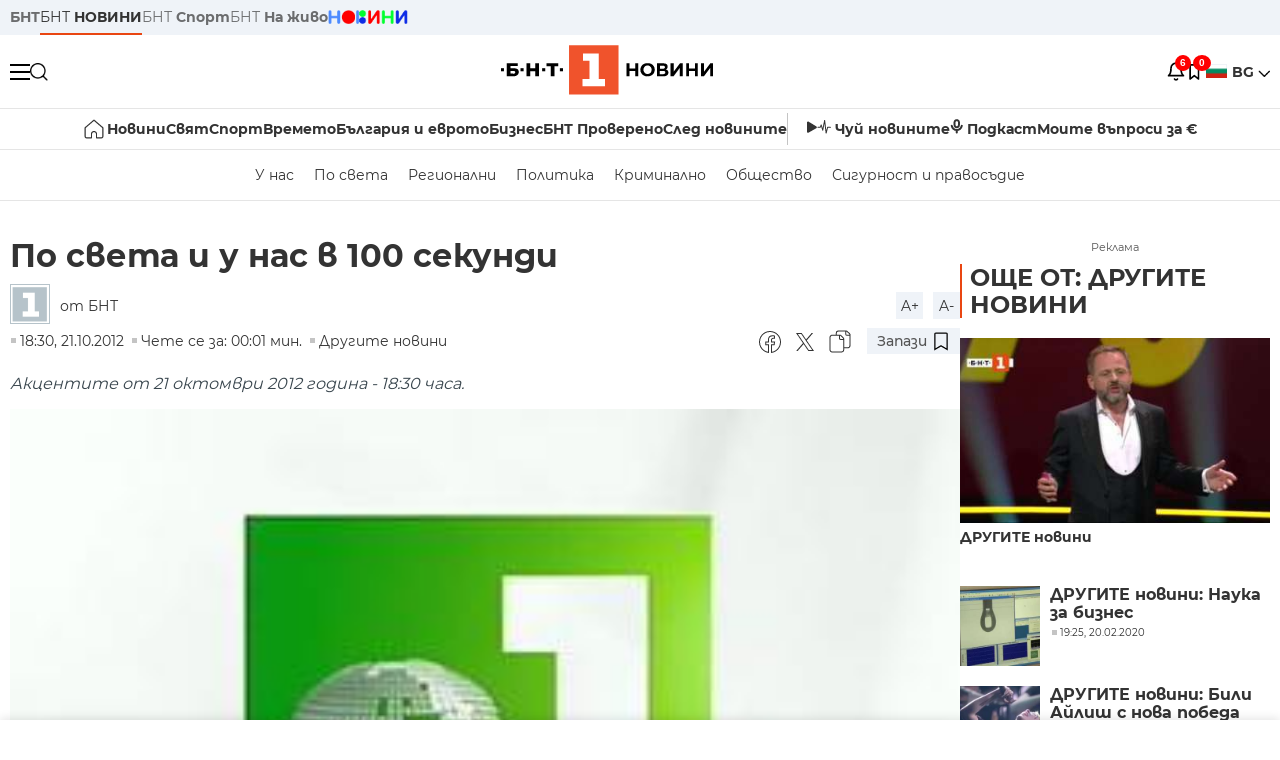

--- FILE ---
content_type: text/html; charset=UTF-8
request_url: https://bntnews.bg/bg/a/87244-po_sveta_i_u_nas_v_100_sekundi
body_size: 16971
content:
<!DOCTYPE html>
<html lang="bg">

    <meta charset="utf-8">
<meta http-equiv="X-UA-Compatible" content="IE=edge,chrome=1">

<title>По света и у нас в 100 секунди - По света и у нас - БНТ Новини</title>
<meta content="Акцентите от21 октомври 2012 година - 18:30 часа." name="description">
<meta content="По света и у нас в 100 секунди - По света и у нас - БНТ Новини" property="og:title">
<meta content="Акцентите от21 октомври 2012 година - 18:30 часа." property="og:description">
<meta property="fb:app_id" content="136396243365731">
    <meta content="https://nws2.bnt.bg/p/8/7/87244-81292-700x390.jpg" property="og:image">
    <meta property="og:image:width" content="840" />
    <meta property="og:image:height" content="454" />

    <link rel="canonical" href="https://bntnews.bg/bg/a/87244-po_sveta_i_u_nas_v_100_sekundi" />
    <meta content="https://bntnews.bg/bg/a/87244-po_sveta_i_u_nas_v_100_sekundi" property="og:url">

    <meta property="og:type" content="article" />
    <meta property="og:site_name" content="bntnews.bg" />
        <script type="application/ld+json">
    [{"@context":"https:\/\/schema.org","@type":"NewsArticle","headline":"\u041f\u043e \u0441\u0432\u0435\u0442\u0430 \u0438 \u0443 \u043d\u0430\u0441 \u0432 100 \u0441\u0435\u043a\u0443\u043d\u0434\u0438","description":"\u0410\u043a\u0446\u0435\u043d\u0442\u0438\u0442\u0435 \u043e\u044221 \u043e\u043a\u0442\u043e\u043c\u0432\u0440\u0438 2012 \u0433\u043e\u0434\u0438\u043d\u0430 - 18:30 \u0447\u0430\u0441\u0430.","mainEntityOfPage":{"@type":"WebPage","@id":"https:\/\/bntnews.bg"},"image":{"@type":"ImageObject","url":"https:\/\/nws2.bnt.bg\/p\/8\/7\/87244-81292-700x390.jpg","width":1000,"height":500},"datePublished":"2012-10-21T18:30:00+03:00","dateModified":"2012-10-21T18:30:00+03:00","author":{"@type":"Person","name":"\u0411\u041d\u0422","url":"https:\/\/bntnews.bg"},"publisher":{"@type":"Organization","name":"\u041f\u043e \u0441\u0432\u0435\u0442\u0430 \u0438 \u0443 \u043d\u0430\u0441 - \u0411\u041d\u0422 \u041d\u043e\u0432\u0438\u043d\u0438","logo":{"@type":"ImageObject","url":"https:\/\/bntnews.bg\/box\/img\/BNT_black.svg","width":597,"height":218},"sameAs":["https:\/\/www.facebook.com\/novinite.bnt\/","https:\/\/twitter.com\/bnt_bg","https:\/\/www.instagram.com\/bnt_news\/"]},"isAccessibleForFree":true},{"@context":"https:\/\/schema.org","@type":"BreadcrumbList","itemListElement":[{"@type":"ListItem","position":1,"name":"\u041d\u0430\u0447\u0430\u043b\u043e","item":"https:\/\/bntnews.bg"},{"@type":"ListItem","position":2,"name":"\u0414\u0440\u0443\u0433\u0438\u0442\u0435 \u043d\u043e\u0432\u0438\u043d\u0438","item":"https:\/\/bntnews.bg\/drugite-novini-4cat.html"}]}]
</script>
    
    
<meta name="twitter:card" content="summary">
<meta name="twitter:site" content="bntnews.bg">
<meta name="twitter:title" content="По света и у нас в 100 секунди - По света и у нас - БНТ Новини">
<meta name="twitter:description" content="Акцентите от21 октомври 2012 година - 18:30 часа.">
    <meta name="twitter:image" content="https://nws2.bnt.bg/p/8/7/87244-81292-700x390.jpg">





<meta name="viewport" content="width=device-width, height=device-height, initial-scale=1.0, user-scalable=0, minimum-scale=1.0, maximum-scale=1.0">



    <script type="application/ld+json">
        {
            "@context": "https://schema.org",
            "@type": "WebSite",
            "name":"БНТ Новини",
            "url": "https://bntnews.bg"
        }
    </script>




<style type="text/css">

   @font-face{font-family:Montserrat;font-style:normal;font-display: swap; font-weight:300;src:url(/box/css/fonts/montserrat-v14-latin_cyrillic-ext_cyrillic-300.eot);src:local('Montserrat Light'),local('Montserrat-Light'),url(/box/css/fonts/montserrat-v14-latin_cyrillic-ext_cyrillic-300.eot?#iefix) format('embedded-opentype'),url(/box/css/fonts/montserrat-v14-latin_cyrillic-ext_cyrillic-300.woff2) format('woff2'),url(/box/css/fonts/montserrat-v14-latin_cyrillic-ext_cyrillic-300.woff) format('woff'),url(/box/css/fonts/montserrat-v14-latin_cyrillic-ext_cyrillic-300.ttf) format('truetype'),url(/box/css/fonts/montserrat-v14-latin_cyrillic-ext_cyrillic-300.svg#Montserrat) format('svg')}@font-face{font-family:Montserrat;font-display: swap; font-style:normal;font-weight:400;src:url(/box/css/fonts/montserrat-v14-latin_cyrillic-ext_cyrillic-regular.eot);src:local('Montserrat Regular'),local('Montserrat-Regular'),url(/box/css/fonts/montserrat-v14-latin_cyrillic-ext_cyrillic-regular.eot?#iefix) format('embedded-opentype'),url(/box/css/fonts/montserrat-v14-latin_cyrillic-ext_cyrillic-regular.woff2) format('woff2'),url(/box/css/fonts/montserrat-v14-latin_cyrillic-ext_cyrillic-regular.woff) format('woff'),url(/box/css/fonts/montserrat-v14-latin_cyrillic-ext_cyrillic-regular.ttf) format('truetype'),url(/box/css/fonts/montserrat-v14-latin_cyrillic-ext_cyrillic-regular.svg#Montserrat) format('svg')}@font-face{font-family:Montserrat;font-display: swap; font-style:normal;font-weight:500;src:url(/box/css/fonts/montserrat-v14-latin_cyrillic-ext_cyrillic-500.eot);src:local('Montserrat Medium'),local('Montserrat-Medium'),url(/box/css/fonts/montserrat-v14-latin_cyrillic-ext_cyrillic-500.eot?#iefix) format('embedded-opentype'),url(/box/css/fonts/montserrat-v14-latin_cyrillic-ext_cyrillic-500.woff2) format('woff2'),url(/box/css/fonts/montserrat-v14-latin_cyrillic-ext_cyrillic-500.woff) format('woff'),url(/box/css/fonts/montserrat-v14-latin_cyrillic-ext_cyrillic-500.ttf) format('truetype'),url(/box/css/fonts/montserrat-v14-latin_cyrillic-ext_cyrillic-500.svg#Montserrat) format('svg')}@font-face{font-family:Montserrat;font-display: swap; font-style:normal;font-weight:700;src:url(/box/css/fonts/montserrat-v14-latin_cyrillic-ext_cyrillic-700.eot);src:local('Montserrat Bold'),local('Montserrat-Bold'),url(/box/css/fonts/montserrat-v14-latin_cyrillic-ext_cyrillic-700.eot?#iefix) format('embedded-opentype'),url(/box/css/fonts/montserrat-v14-latin_cyrillic-ext_cyrillic-700.woff2) format('woff2'),url(/box/css/fonts/montserrat-v14-latin_cyrillic-ext_cyrillic-700.woff) format('woff'),url(/box/css/fonts/montserrat-v14-latin_cyrillic-ext_cyrillic-700.ttf) format('truetype'),url(/box/css/fonts/montserrat-v14-latin_cyrillic-ext_cyrillic-700.svg#Montserrat) format('svg')}

</style>

<link rel="stylesheet" type='text/css' href="/box2/css//normalize.css">
<link rel="stylesheet" type='text/css' href="/box2/css//flex.css?b=1538">
<link rel="stylesheet" type='text/css' href="/box2/css//app.css?b=1538">
<link rel="stylesheet" type='text/css' href="/box2/css//app-new.css?b=1538">
<link rel="stylesheet" type='text/css' href="/box2/css//mobile.css?b=1538">
<script src="/box2/js//jquery-3.6.1.min.js"></script>

<link rel="shortcut icon" href="/favicon.ico" type="image/x-icon">
<link rel="icon" href="/favicon.ico" type="image/x-icon">
<link rel="apple-touch-icon" sizes="57x57" href="/box/img//fav/apple-icon-57x57.png">
<link rel="apple-touch-icon" sizes="60x60" href="/box/img//fav/apple-icon-60x60.png">
<link rel="apple-touch-icon" sizes="72x72" href="/box/img//fav/apple-icon-72x72.png">
<link rel="apple-touch-icon" sizes="76x76" href="/box/img//fav/apple-icon-76x76.png">
<link rel="apple-touch-icon" sizes="114x114" href="/box/img//fav/apple-icon-114x114.png">
<link rel="apple-touch-icon" sizes="120x120" href="/box/img//fav/apple-icon-120x120.png">
<link rel="apple-touch-icon" sizes="144x144" href="/box/img//fav/apple-icon-144x144.png">
<link rel="apple-touch-icon" sizes="152x152" href="/box/img//fav/apple-icon-152x152.png">
<link rel="apple-touch-icon" sizes="180x180" href="/box/img//fav/apple-icon-180x180.png">
<link rel="icon" type="image/png" sizes="192x192"  href="/box/img//fav/android-icon-192x192.png">
<link rel="icon" type="image/png" sizes="32x32" href="/box/img//fav/favicon-32x32.png">
<link rel="icon" type="image/png" sizes="96x96" href="/box/img//fav/favicon-96x96.png">
<link rel="icon" type="image/png" sizes="16x16" href="/box/img//fav/favicon-16x16.png">
<link rel="manifest" href="/box/img//fav/manifest.json">
<meta name="msapplication-TileImage" content="/ms-icon-144x144.png">
<meta name="facebook-domain-verification" content="e5jyuibgow43w4jcikwb0j66f9w398" />

    <!-- Google Tag Manager  header-->
<script>(function(w,d,s,l,i){w[l]=w[l]||[];w[l].push({'gtm.start':
new Date().getTime(),event:'gtm.js'});var f=d.getElementsByTagName(s)[0],
j=d.createElement(s),dl=l!='dataLayer'?'&l='+l:'';j.async=true;j.src=
'https://www.googletagmanager.com/gtm.js?id='+i+dl;f.parentNode.insertBefore(j,f);
})(window,document,'script','dataLayer','GTM-T68FD57');</script>
<!-- End Google Tag Manager -->

               <script async src="https://securepubads.g.doubleclick.net/tag/js/gpt.js"></script>
     <script>
     
            window.googletag = window.googletag || {cmd: []};
            googletag.cmd.push(function() {

            googletag.defineSlot('/21827094253/News.BNT.bg/news_bnt_inside_page_btf', [[1, 1], [300, 600], [160, 600], [300, 250], [250, 250]], 'div-gpt-ad-1580289678346-0').addService(googletag.pubads());
            googletag.defineSlot('/21827094253/News.BNT.bg/native_ad_newsbnt', [1, 1], 'div-gpt-ad-1591698732258-0').addService(googletag.pubads());
            googletag.defineSlot('/21827094253/News.BNT.bg/news_bnt_page_richmedia', [1, 1], 'div-gpt-ad-1580294573024-0').addService(googletag.pubads());

            var lb = googletag.sizeMapping().
            addSize([1024, 0], [[1,1],[970, 250], [970, 66], [980, 120], [728, 90]]). //desktop
            addSize([320, 0], [[1,1],[360, 100],[320, 100]]).
            addSize([0, 0], [1, 1]). //other
            build();

            var rect = googletag.sizeMapping().
            addSize([1024, 0], [[1,1], [300,600],[300,250], [336,280], [250,250], [160,600]]). //desktop
            addSize([320, 0], [[1,1], [300,250], [336,280], [250,250]]).
            addSize([0, 0], [1, 1]). //other
            build();

            var gptAdSlots = [];

            gptAdSlots[0] = googletag.defineSlot('/21827094253/News.BNT.bg/news_bnt_inside_page_leaderboard_atf', [[1, 1], [970, 250], [750, 100], [980, 120], [960, 90], [728, 90], [980, 90], [320, 50],  [930, 180], [970, 90], [300, 50], [750, 200], [970, 66], [320, 100], [750, 300], [950, 90]], 'div-gpt-ad-1580289379931-0').
            defineSizeMapping(lb).
            setCollapseEmptyDiv(true).
            addService(googletag.pubads());
            googletag.enableServices();

            gptAdSlots[1] = googletag.defineSlot('/21827094253/News.BNT.bg/news_bnt_inside_page_atf', [[300, 600], [160, 600], [1, 1], [250, 250], [336, 280], [300, 250]], 'div-gpt-ad-1617786055977-0').
            defineSizeMapping(rect).
            setCollapseEmptyDiv(true).
            addService(googletag.pubads());
            googletag.enableServices();

            googletag.pubads().enableSingleRequest();
            googletag.pubads().setCentering(true);
            googletag.pubads().collapseEmptyDivs();
            googletag.pubads().setTargeting('page', 'insidepage');

              
            googletag.enableServices();

  });
     
     </script>
    
    
    <!-- Google tag (gtag.js) -->
    <script async src="https://www.googletagmanager.com/gtag/js?id=G-V1VRKR2BY0"></script>
    <script>
      window.dataLayer = window.dataLayer || [];
      function gtag(){dataLayer.push(arguments);}
      gtag('js', new Date());

      gtag('config', 'G-V1VRKR2BY0');
    </script>
    



    
    
    

<script src="/box2/js/favorites.js?p=1538"></script>
<script src="/box2/js/react.js?p=1538"></script>

    <body>

        <div class="dim"></div>
<header>
    <div class="header-top-nd">
        <div class="container clearfix">
            <div class="header-top-nd-wrap">
                <div class="top-links-scroll">
                    <div class="left-links">
                        <a class="bold" href="https://bnt.bg/" title="БНТ" >БНТ</a>
                        <a class="active" href="https://bntnews.bg/" title="БНТ НОВИНИ" >БНТ <span class="bold">НОВИНИ</span></a>
                        <a href="https://bntnews.bg/sport" title="БНТ Спорт" >БНТ <span class="bold">Спорт</span></a>
                        <a href="https://tv.bnt.bg/" title="БНТ На живо">БНТ <span class="bold">На живо</span></a>
                                                <a href="https://bntnews.bg/kids" class="no-before kids-banner-desktop " style="opacity:1;">
                            <img src="/box2/img/kids.png" style="margin-top:10px;height:14px;opacity:1;" alt="бнт деца">
                        </a>
                        <style>
                        .kids-banner-mobile {
                          display: none;
                        }
                        @media screen and (max-width: 640px) {
                             .kids-banner-desktop {
                               display: none;
                             }
                             .kids-banner-mobile {
                               display: block;
                             }
                        }
                        </style>
                                                                                            </div>
                </div>
                <div class="right-links">
                                        <div class="langeauge-wrap-nd pointer for-mobile">
                                                    <img src="/box2/img/bg.png" class="bg-lng-icon" style="width:21px;float:left;margin-right:5px;">
                            <a href="javascript:void(0);" class="bold">BG <img class="bg-lng-icon" src="/box2/img/down.png"></a>
                        
                        <ul class="language">
                                                        <li style="height:50px;line-height:50px;">
                                <img src="/box2/img/en.jpg" style="width:21px;float:left;margin-top:18px;margin-right:5px;">
                                <a href="https://bntnews.bg/en">ENG</a>
                            </li>
                            
                            
                            <li style="height:50px;line-height:50px;">
                                <img src="/box2/img/tr.png" style="width:21px;float:left;margin-top:18px;margin-right:5px;">
                                <a href="https://bnt.bg/tr" target="_blank">TR</a>
                            </li>
                        </ul>
                    </div>
                </div>
            </div>
        </div>
    </div><!-- End header top -->

    <div class="header-middle-nd">
        <div class="container d-flex justify-content-between">
            <div class="middle-content-nd">
                <div class="left-part-nd">
                    <div class="menu-nd">
                        <button class="hamburger-btn menu-icon-nd" id="hamburger">
                          <span class="line"></span>
                          <span class="line"></span>
                          <span class="line"></span>
                        </button>
                    </div>
                    <button id="search-button" class="search left pointer"><img src="/box2/img/new-search-btn.png" width="18" height="18" alt=""></button>
                    <div class="search-clone none">&nbsp;</div>
                </div>
                <div class="middle-part-nd">
                    <a href="https://bntnews.bg/" class="logo-nd">
                        <img src="/box2/img/logo-bnt-new.svg">
                    </a>
                </div>
                <div class="right-part-nd">
                    <a class="bell" id="bell-noty" href="javascript:void(0);">
                        <div class="notification-container">
                            <!-- Bell Icon SVG -->
                            <svg class="bell-icon" xmlns="http://www.w3.org/2000/svg" viewBox="0 0 24 24" fill="none" stroke="#000000" stroke-width="2" stroke-linecap="round" stroke-linejoin="round">
                                <path d="M18 8A6 6 0 0 0 6 8c0 7-3 9-3 9h18s-3-2-3-9"></path>
                                <path d="M13.73 21a2 2 0 0 1-3.46 0"></path>
                            </svg>

                            <!-- X Icon SVG (thin) -->
                            <svg class="x-icon" xmlns="http://www.w3.org/2000/svg" viewBox="0 0 24 24" fill="none" stroke="#000000" stroke-width="1" stroke-linecap="round" stroke-linejoin="round">
                                <line x1="19" y1="5" x2="5" y2="19"></line>
                                <line x1="5" y1="5" x2="19" y2="19"></line>
                            </svg>

                            <!-- Notification Badge with Count -->
                            <div class="notification-badge">6</div>
                        </div>
                    </a>



                    <a class="marks" id="bookmark-noty" href="javascript:void(0);">
                        <div id="fv-bookmark-noty" class="bookmark-container">
                            <!-- Bookmark Icon SVG -->
                            <svg class="bookmark-icon" xmlns="http://www.w3.org/2000/svg" viewBox="0 0 24 24" fill="none" stroke="#000000" stroke-width="2" stroke-linecap="round" stroke-linejoin="round">
                                <path d="M5 4 V21 L10 17 L15 21 V4 Z"></path>
                            </svg>

                            <!-- X Icon SVG (thin) -->
                            <svg class="x-icon" xmlns="http://www.w3.org/2000/svg" viewBox="0 0 24 24" fill="none" stroke="#000000" stroke-width="1" stroke-linecap="round" stroke-linejoin="round">
                                <line x1="19" y1="5" x2="5" y2="19"></line>
                                <line x1="5" y1="5" x2="19" y2="19"></line>
                            </svg>

                            <!-- Optional: Notification Badge with Count -->
                            <div class="notification-badge fv-notification-badge"></div>
                        </div>
                    </a>

                                        <div class="langeauge-wrap-nd pointer for-desktop">
                                                    <img src="/box2/img/bg.png" style="width:21px;float:left;margin-right:5px;">
                            <a href="javascript:void(0);" class="bold">BG <img src="/box2/img/down.png"></a>
                        
                        <ul class="language">
                                                        <li style="height:50px;line-height:50px;">
                                <img src="/box2/img/en.jpg" style="width:21px;float:left;margin-top:18px;margin-right:5px;">
                                <a href="https://bntnews.bg/en">ENG</a>
                            </li>
                            
                            
                            <li style="height:50px;line-height:50px;">
                                <img src="/box2/img/tr.png" style="width:21px;float:left;margin-top:18px;margin-right:5px;">
                                <a href="https://bnt.bg/tr" target="_blank">TR</a>
                            </li>
                        </ul>
                    </div>
                </div>

            </div><!-- End container -->

        </div>

        
    </div><!-- End header middle -->

    <div class="header-bottom-nd">
    <div class="container clearfix">
      <div class="scroll-mobile">
          <div class="top-nav-nd">
                            
                                          <a href="https://bntnews.bg" title="Начало" class="nav-link-nd flex justify-center align-center" style="display:flex;">
                            <img src="/box2/img/home.svg" style="margin-right:3px;" width="20" alt="Начало">
                        </a>
                  
                                
                                        <a href="https://bntnews.bg" title="Новини" class="nav-link-nd">Новини</a>
                  
                                
                                        <a href="https://bntnews.bg/bg/c/po-sveta" title="Свят" class="nav-link-nd">Свят</a>
                  
                                
                                        <a href="https://bntnews.bg/sport" title="Спорт" class="nav-link-nd">Спорт</a>
                  
                                        <a href="https://bntnews.bg/kids" title="Спорт" class="nav-link-nd kids-banner-mobile ">
                          <img src="/box2/img/kids.png" style="margin-top:10px;height:12px;opacity:1;" alt="бнт деца">
                      </a>
                                
                                        <a href="https://bntnews.bg/vremeto-141cat.html" title="Времето" class="nav-link-nd">Времето</a>
                  
                                
                                        <a href="https://bntnews.bg/balgariya-i-evroto-450cat.html" title="България и еврото" class="nav-link-nd">България и еврото</a>
                  
                                
                                        <a href="https://bntnews.bg/ikonomika-435cat.html" title="Бизнес" class="nav-link-nd">Бизнес</a>
                  
                                
                                        <a href="https://bntnews.bg/provereno" title="БНТ Проверено" class="nav-link-nd">БНТ Проверено</a>
                  
                                
                                        <a href="https://bntnews.bg/bg/c/sled-novinite" title="След новините" class="nav-link-nd">След новините</a>
                  
                                
                                <a href="https://bntnews.bg/listen" class="nav-link-nd listen"><img src="/box2/img/listen.svg">Чуй новините</a>
              
              <a href="https://www.youtube.com/@BNT1/podcasts" target="_blank" class="nav-link-nd podkast"><img src="/box2/img/podcast.svg">Подкаст</a>

              <a href="https://bntnews.bg/me/euro" class="nav-link-nd podkast">Моите въпроси за €</a>
          </div>
      </div>
    </div>
</div><!-- End header bottom -->
<div class="header-nav-nd" style="">
    <div class="container clearfix">
        <div class="scroll-mobile">
          <div class="bottom-nav-nd">
                                                                                <a href="https://bntnews.bg/bg/c/bulgaria" title="У нас" class="bott-nav-nd">У нас</a>
                                                                                        <a href="https://bntnews.bg/bg/c/po-sveta" title="По света" class="bott-nav-nd">По света</a>
                                                                                        <a href="https://bntnews.bg/bg/z" title="Регионални" class="bott-nav-nd">Регионални</a>
                                                                                        <a href="https://bntnews.bg/bg/c/bgpolitika" title="Политика" class="bott-nav-nd">Политика</a>
                                                                                        <a href="https://bntnews.bg/kriminalno-121cat.html" title="Криминално" class="bott-nav-nd">Криминално</a>
                                                                                        <a href="https://bntnews.bg/bg/c/obshtestvo-15" title="Общество" class="bott-nav-nd">Общество</a>
                                                                                        <a href="https://bntnews.bg/bg/c/bgsigurnost" title="Сигурност и правосъдие" class="bott-nav-nd">Сигурност и правосъдие</a>
                                                                </div>
        </div>
    </div>
</div>


    <div class="mobile-nav">
    <div class="main-nav">

        <div class="left flex items-center w100">
            <div class="search-wrap flex-1 left">
                <form action="https://bntnews.bg/search" method="get">
                   <input id="search_input" type="text" name="q" />
                   <button type="submit"><img src="/box2/img/search_w.svg" width="16" alt=""></button>
                </form>
            </div>

        </div>

        <div class="nav-links-holder">
            <a href="https://bntnews.bg/" title="начало"><img src="/box2/img/home.svg" style="margin-right:10px;" width="20" alt=""> начало</a>
                                                                                                                            <a href="https://bntnews.bg" title="Новини" class="nav-link-nd">Новини</a>
                                                                                                                                <a href="https://bntnews.bg/bg/c/po-sveta" title="Свят" class="nav-link-nd">Свят</a>
                                                                                                                                <a href="https://bntnews.bg/sport" title="Спорт" class="nav-link-nd">Спорт</a>
                                                                <a href="https://bntnews.bg/kids" title="Спорт" class="nav-link-nd ">
                            <img src="/box2/img/kids.png" style="margin-top:10px;height:12px;opacity:1;" alt="бнт деца">
                        </a>
                                                                                                            <a href="https://bntnews.bg/vremeto-141cat.html" title="Времето" class="nav-link-nd">Времето</a>
                                                                                                                                <a href="https://bntnews.bg/balgariya-i-evroto-450cat.html" title="България и еврото" class="nav-link-nd">България и еврото</a>
                                                                                                                                <a href="https://bntnews.bg/ikonomika-435cat.html" title="Бизнес" class="nav-link-nd">Бизнес</a>
                                                                                                                                <a href="https://bntnews.bg/provereno" title="БНТ Проверено" class="nav-link-nd">БНТ Проверено</a>
                                                                                                                                <a href="https://bntnews.bg/bg/c/sled-novinite" title="След новините" class="nav-link-nd">След новините</a>
                                                                                                                    <a href="https://bntnews.bg/bg/c/bulgaria" title="У нас" class="nav-link-nd">У нас</a>
                                                                <a href="https://bntnews.bg/bg/c/po-sveta" title="По света" class="nav-link-nd">По света</a>
                                                                <a href="https://bntnews.bg/bg/z" title="Регионални" class="nav-link-nd">Регионални</a>
                                                                <a href="https://bntnews.bg/bg/c/bgpolitika" title="Политика" class="nav-link-nd">Политика</a>
                                                                <a href="https://bntnews.bg/kriminalno-121cat.html" title="Криминално" class="nav-link-nd">Криминално</a>
                                                                <a href="https://bntnews.bg/bg/c/obshtestvo-15" title="Общество" class="nav-link-nd">Общество</a>
                                                                <a href="https://bntnews.bg/bg/c/bgsigurnost" title="Сигурност и правосъдие" class="nav-link-nd">Сигурност и правосъдие</a>
                                        <a href="https://bntnews.bg/listen" class="" title="Чуй новините"><img src="/box2/img/listen.svg" style="margin-right:10px;" width="24" alt=""> Чуй новините</a>
            <a href="https://www.youtube.com/@BNT1/podcasts" target="_blank" title="Подкаст"><img src="/box2/img/podcast.svg" style="margin-right:10px;" width="18" alt=""> Подкаст</a>
        </div><!-- End nav links holder -->

    </div><!-- End main nav -->

    
</div><!-- End mobile nav -->


    <div class="noty-nav">
        <div class="flex" style="margin-bottom:30px;">
            <h2 class="section-title flex-1 left w100" style="width:auto;">
                <span>
                    ИЗВЕСТИЯ
                </span>
            </h2>

            <a href="https://bntnews.bg/personal" class="more-button flex flex-1 items-center justify-center" style="background: #f0532c;padding-left:0px;min-width: 130px;margin-bottom:0px;max-width: 180px;text-transform: uppercase;height: 30px;line-height: 30px;">
                <span style="max-width:15px;margin-top:10px;margin-right:10px;">
                    <!-- Bell Icon SVG -->
                    <svg class="bell-icon-small" xmlns="http://www.w3.org/2000/svg" viewBox="0 0 24 24" fill="none" stroke="#ffffff" stroke-width="2" stroke-linecap="round" stroke-linejoin="round">
                        <path d="M18 8A6 6 0 0 0 6 8c0 7-3 9-3 9h18s-3-2-3-9"></path>
                        <path d="M13.73 21a2 2 0 0 1-3.46 0"></path>
                    </svg>

                </span>
                <span>
                    Моите новини
                </span>
            </a>
                    </div>

        <div class="news-boxes">
                            <div class="news-box-nd">
                    <a href="https://bntnews.bg/news/i-v-burgasko-obyaviha-gripna-epidemiya-1374966news.html" class="img-nd"><img src="https://bntnews.bg/f/news/b/1374/201e35acb89bcd8fd9d52f7a4887919c.webp"></a>
                    <div class="txt-nd">
                        <a href="https://bntnews.bg/news/i-v-burgasko-obyaviha-gripna-epidemiya-1374966news.html" class="title-nd">И в Бургаско обявиха грипна епидемия</a>
                        <div class="stats-wrap">
                            <div style="" class="news-stat  left w100 stats-wrap " >
        <time class="news-time stats" >
        15:08, 20.01.2026
            </time>
    
    
            <div class="read-time stats" >
            Чете се за: 02:40 мин.
        </div>
    
                </div>
                        </div>
                    </div>
                </div>
                            <div class="news-box-nd">
                    <a href="https://bntnews.bg/news/v-ochakvane-na-zimnite-olimpiyski-igri-milano-kortina-2026-–-ot-6-do-22-fevruari-po-bnt-1374944news.html" class="img-nd"><img src="https://bntnews.bg/f/news/b/1374/47fb231057a10fbcf0112c66ece059be.webp"></a>
                    <div class="txt-nd">
                        <a href="https://bntnews.bg/news/v-ochakvane-na-zimnite-olimpiyski-igri-milano-kortina-2026-–-ot-6-do-22-fevruari-po-bnt-1374944news.html" class="title-nd">В очакване на Зимните олимпийски игри Милано Кортина 2026...</a>
                        <div class="stats-wrap">
                            <div style="" class="news-stat  left w100 stats-wrap " >
        <time class="news-time stats" >
        13:13, 20.01.2026
            </time>
    
    
            <div class="read-time stats" >
            Чете се за: 23:40 мин.
        </div>
    
                </div>
                        </div>
                    </div>
                </div>
                            <div class="news-box-nd">
                    <a href="https://bntnews.bg/news/grigor-dimitrov-otpadna-na-starta-na-australian-open-1374904news.html" class="img-nd"><img src="https://bntnews.bg/f/news/b/1374/e83f6adc56cc691954a994b7a6f24f67.webp"></a>
                    <div class="txt-nd">
                        <a href="https://bntnews.bg/news/grigor-dimitrov-otpadna-na-starta-na-australian-open-1374904news.html" class="title-nd">Григор Димитров отпадна на старта на Australian Open</a>
                        <div class="stats-wrap">
                            <div style="" class="news-stat  left w100 stats-wrap " >
        <time class="news-time stats" >
        12:22, 20.01.2026
            </time>
    
    
            <div class="read-time stats" >
            Чете се за: 02:27 мин.
        </div>
    
                </div>
                        </div>
                    </div>
                </div>
                            <div class="news-box-nd">
                    <a href="https://bntnews.bg/news/ostavkata-na-prezidenta-rumen-radev-e-vnesena-v-konstitucionniya-sad-1374946news.html" class="img-nd"><img src="https://bntnews.bg/f/news/b/1374/37cdd448b0e083a47a41226f38054c67.webp"></a>
                    <div class="txt-nd">
                        <a href="https://bntnews.bg/news/ostavkata-na-prezidenta-rumen-radev-e-vnesena-v-konstitucionniya-sad-1374946news.html" class="title-nd">Оставката на президента Румен Радев е внесена в...</a>
                        <div class="stats-wrap">
                            <div style="" class="news-stat  left w100 stats-wrap " >
        <time class="news-time stats" >
        12:13, 20.01.2026
                    (обновена)
            </time>
    
    
            <div class="read-time stats" >
            Чете се за: 03:50 мин.
        </div>
    
                </div>
                        </div>
                    </div>
                </div>
                            <div class="news-box-nd">
                    <a href="https://bntnews.bg/news/58-ot-levovete-v-obrashtenie-sa-iztegleni-1374925news.html" class="img-nd"><img src="https://bntnews.bg/f/news/b/1374/678501ff6dd5592bf0a048df8778619f.webp"></a>
                    <div class="txt-nd">
                        <a href="https://bntnews.bg/news/58-ot-levovete-v-obrashtenie-sa-iztegleni-1374925news.html" class="title-nd">58% от левовете в обращение са изтеглени</a>
                        <div class="stats-wrap">
                            <div style="" class="news-stat  left w100 stats-wrap " >
        <time class="news-time stats" >
        11:16, 20.01.2026
            </time>
    
    
            <div class="read-time stats" >
            Чете се за: 01:30 мин.
        </div>
    
                </div>
                        </div>
                    </div>
                </div>
                            <div class="news-box-nd">
                    <a href="https://bntnews.bg/news/kaprizite-na-vremeto-dazhd-snyag-i-poledici-v-sledvashtite-dni-1374912news.html" class="img-nd"><img src="https://bntnews.bg/f/news/b/1374/dcd60336bc94033a0fa1344abf96414e.JPG"></a>
                    <div class="txt-nd">
                        <a href="https://bntnews.bg/news/kaprizite-na-vremeto-dazhd-snyag-i-poledici-v-sledvashtite-dni-1374912news.html" class="title-nd">Капризите на времето: Дъжд, сняг и поледици в следващите дни</a>
                        <div class="stats-wrap">
                            <div style="" class="news-stat  left w100 stats-wrap " >
        <time class="news-time stats" >
        08:55, 20.01.2026
            </time>
    
    
            <div class="read-time stats" >
            Чете се за: 01:42 мин.
        </div>
    
                </div>
                        </div>
                    </div>
                </div>
                    </div><!-- End news boxes holder -->
    </div><!-- End noty nav -->

    <div id="fv-favorites-modal" class="bookmark-nav">
        <h2 class="section-title left w100" style="margin-bottom:30px;">
            <span>
                ЗАПАЗЕНИ
            </span>
        </h2>
        <div class="news-boxes fv-favorites-modal-body">

        </div><!-- End news boxes holder -->
    </div><!-- End noty nav -->


</header>
<!-- End Header -->

<script type="text/javascript">
$(document).ready(function() {
  var headerMiddle = $('.header-middle-nd');
  var headerMiddleHeight = headerMiddle.outerHeight();
  var headerMiddleOffset = headerMiddle.offset().top;
  if($('.non-sticky-back-button')[0]) {
      var backOffset = $('.non-sticky-back-button').offset().top;
  }
  else {
      var backOffset = 0;
  }
  var isSticky = false;
  var isStickyBack = false;
  var spacer = $('<div class="header-spacer"></div>').height(headerMiddleHeight);
  var mobileNav = $('.mobile-nav');
  var notyNav = $('.noty-nav');
  var bookmarkNav = $('.bookmark-nav');

  function adjustMobileNav() {
    // Use getBoundingClientRect for most accurate position calculation
    var headerRect = headerMiddle[0].getBoundingClientRect();
    var headerBottom = Math.ceil(headerRect.bottom);

    mobileNav.css({
      'top': headerBottom + 'px',
      'height': 'calc(100vh - ' + headerBottom + 'px)'
    });

    notyNav.css({
      'top': headerBottom + 'px',
      'height': 'calc(100vh - ' + headerBottom + 'px)'
    });

    bookmarkNav.css({
      'top': headerBottom + 'px',
      'height': 'calc(100vh - ' + headerBottom + 'px)'
    });
  }

  function handleScroll() {
    var scrollPosition = $(window).scrollTop();

    if (scrollPosition > backOffset && !isStickyBack && $('.non-sticky-back-button')[0]) {
        $(".sticky-back-button").show();
        isStickyBack = true;
    }
    else if (scrollPosition <= backOffset && isStickyBack && $('.non-sticky-back-button')[0]) {
        $(".sticky-back-button").hide();
        isStickyBack = false;
    }

    if (scrollPosition > (headerMiddleOffset + 50) && !isSticky) {
      headerMiddle.after(spacer);

      headerMiddle.css({
        'position': 'fixed',
        'top': '0',
        'left': '0',
        'right': '0',
        'z-index': '1000',
        'box-shadow': '0 2px 5px rgba(0,0,0,0.1)'
      }).addClass('sticky-header');

      $('.logo-nd img').css('max-height', '29px');

      adjustMobileNav();
      isSticky = true;
    }
    else if (scrollPosition <= headerMiddleOffset && isSticky) {
      $('.header-spacer').remove();

      headerMiddle.css({
        'position': '',
        'top': '',
        'left': '',
        'right': '',
        'z-index': '',
        'box-shadow': ''
      }).removeClass('sticky-header');

      $('.logo-nd img').css('max-height', '');

      adjustMobileNav();
      isSticky = false;
    }
  }

  var ticking = false;
  $(window).on('scroll', function() {
    if (!ticking) {
      window.requestAnimationFrame(function() {
        handleScroll();
        ticking = false;
      });
      ticking = true;
    }
  });

  var resizeTimer;
  $(window).on('resize', function() {
    clearTimeout(resizeTimer);
    resizeTimer = setTimeout(function() {
      headerMiddleHeight = headerMiddle.outerHeight();
      headerMiddleOffset = isSticky ? spacer.offset().top : headerMiddle.offset().top;
      spacer.height(headerMiddleHeight);
      adjustMobileNav();
    }, 250);
  });

  handleScroll();
  adjustMobileNav();
});
</script>
<style>
.header-middle-nd {
  transition: box-shadow 0.3s ease;
  width: 100%;
  background: #fff;
}
.sticky-header {
  transition: box-shadow 0.3s ease;
}
.header-spacer {
  display: block;
}
</style>

        
        
        
        
        
<main>
    <div class="container clearfix">
        
        <div class="scroll-mobile-path">
            
<div class="left w100" style="margin-bottom:1px;">&nbsp;</div>
 
        </div>  

        <div class="all-news-wrap view-news">
            <div class="top-news-wrap d-flex view-page">
                <div class="left-column">
                    <h1 class="big-view-title" >По света и у нас в 100 секунди</h1>
                    

                    
                    
                    <div class="info-news-wrap image-wrap bottom-info-container">
    <div class="front-position">
        <a href="https://bntnews.bg/" title="">
                        <img src="/box/img/avtor_icon.png" fetchpriority="high" alt="bnt avatar logo" />
                    </a>


                <span class="left author">от БНТ </span>
                    </div>
    <div class="end-soc-position">
        <div class="right-zoom-wrap">
            <a href="#" class="zoom-in">A+</a>
            <a href="#" class="zoom-out">A-</a>
        </div>
    </div>
</div>
<script src="/box2/js/font.js?p=1538" charset="utf-8"></script>

                    <div class="under-title-info items-center">
                        <div style="width:auto;" class="news-stat  left w100 stats-wrap flex-1" >
        <time class="news-time stats" >
        18:30, 21.10.2012
            </time>
    
    
            <div class="read-time stats" >
            Чете се за: 00:01 мин.
        </div>
    
                        <a title="Другите новини" href="https://bntnews.bg/drugite-novini-4cat.html" class="shared red stats">Другите новини</a>
            </div>
                                                <div class="share-bttns" style="margin-right:10px;">
                                                        <div class="share-icons">
                                <div class="soc left a2a_kit left a2a_kit_size_32 a2a_default_style">
                                    <a class="a2a_button_facebook custom-share-btn share-icon-fb"
                                       data-a2a-url="https://bntnews.bg/bg/a/87244-po_sveta_i_u_nas_v_100_sekundi"
                                       data-a2a-title="По света и у нас в 100 секунди">
                                    </a>
                                    <a class="a2a_button_twitter custom-share-btn share-icon-x"
                                       data-a2a-url="https://bntnews.bg/bg/a/87244-po_sveta_i_u_nas_v_100_sekundi"
                                       data-a2a-title="По света и у нас в 100 секунди">
                                    </a>
                                    <a href="javascript:void(0);" class="copy-btn share-icon-c" data-clipboard-text="https://bntnews.bg/bg/a/87244-po_sveta_i_u_nas_v_100_sekundi">
                                       <span>Копирано в клипборда</span>
                                    </a>
                                </div>
                            </div>
                        </div>
                                                <div class="end-soc-position" style="background: #EFF3F8;padding-left:10px;padding-right:10px;">
                            <a href="javascript:void(0);" class="save fv-save bookmark-icon-save fv-empty flex items-center justify-center" data-id="87244" style="font-weight: 600;">
                              <span>Запази</span>
                              <svg xmlns="http://www.w3.org/2000/svg" viewBox="0 0 50 70">
                                  <path class="bookmark-fill" d="M10,5 L40,5 Q42,5 42,7 L42,50 L25,40 L8,50 L8,7 Q8,5 10,5 Z" stroke="black" stroke-width="3.5"/>
                                </svg>
                            </a>

                        </div>
                    </div>

                                        <div class="left w100 is-sub-txt" style="margin-bottom:5px;margin-top:20px;">
                        <p style="line-height: 20px;font-style:italic;">
                            Акцентите от&nbsp;21 октомври 2012 година - 18:30 часа.
                        </p>
                    </div>
                    
                    
                    <div class="top-news d-flex">
                                                <div class="img-wrap mobile-16-9-container image-container-desktop">
                                                        <img src="https://nws2.bnt.bg/p/8/7/87244-81292-810x0.jpg" class="w100"  fetchpriority="high" alt="света нас 100 секунди" />
                                                    </div>
                                            </div>

                    <div class="left w100 flex signature-image">
                        <div class="flex-1">
                                                                                                                                                                            </div>
                                            </div>


                                                                
                    
                    
                    <div class="text-images-container txt-news">
                        <div class="text-container is-gall">
                            Акцентите от 21 октомври 2012 година - 18:30 часа.


                            


                            

                        </div>


                    </div>

                    <div class="bottom-share-wrap">
                        <div class="share-bttns">
                        <span style="font-weight: 600;">Сподели</span>
                            <div class="share-icons">
                                <div class="soc left a2a_kit left a2a_kit_size_32 a2a_default_style">
                                    <a class="a2a_button_facebook custom-share-btn share-icon-fb"
                                       data-a2a-url="https://bntnews.bg/bg/a/87244-po_sveta_i_u_nas_v_100_sekundi"
                                       data-a2a-title="По света и у нас в 100 секунди">
                                    </a>

                                    
                                    <a class="a2a_button_twitter custom-share-btn share-icon-x"
                                       data-a2a-url="https://bntnews.bg/bg/a/87244-po_sveta_i_u_nas_v_100_sekundi"
                                       data-a2a-title="По света и у нас в 100 секунди">
                                    </a>
                                    <a href="javascript:void(0);" class="copy-btn share-icon-c" data-clipboard-text="https://bntnews.bg/bg/a/87244-po_sveta_i_u_nas_v_100_sekundi">
                                       <span>Копирано в клипборда</span>
                                    </a>
                                </div>
                            </div>
                        </div>
                    </div>


                                        <div class="hash-tag-wrap"></div>
                    
                    <script>
                    var a2a_config = a2a_config || {};
                    a2a_config.onclick = 1;
                    a2a_config.locale = "bg";
                    </script>
                    <script type="text/javascript">
                    function loadScript() {
                        setTimeout(function(){
                            const script = document.createElement('script');
                            script.src = "/box/js/socials.js"; // Replace "/box/js/" with the actual path to the file
                            script.async = true;
                            document.body.appendChild(script);

                            var clipboard = new ClipboardJS('.copy-btn');

                            clipboard.on('success', function(e) {
                                $(".copy-btn span").fadeIn(300);
                                e.clearSelection();
                                setTimeout(function(){ $(".copy-btn span").fadeOut(300); }, 2000);
                            });
                        },50)
                    }
                    window.addEventListener('load', loadScript);
                    </script>


                    <div class="left w100" style="margin-top:20px;">
                                            </div>


                    
                    <h2 class="section-title mt30">ТОП 24</h2>
<div class="more-top-news d-flex w100 choise">
       <div class="news-box-regular">
      <a class="img-wrap left w100 relative for-desktop" href="https://bntnews.bg/news/gotovi-sme-mozhem-i-shte-uspeem-rumen-radev-podava-ostavkata-si-kato-prezident-1374790news.html" title="&quot;Готови сме, можем и ще успеем&quot;: Румен Радев подава оставката си като президент">
                          <img class="img w100" src="https://bntnews.bg/f/news/b/1374/20aec51e1086e4df8ab97f45cd083941.webp" alt="&quot;Готови сме, можем и ще успеем&quot;: Румен Радев подава оставката си като президент">
                                     <span class="white-sticker d-flex justify-content-center">
                   <img src="/box2/img/playred.svg" width="14" alt="">
               </span>
                 </a>
      <div class="number for-mobile">1</div>
      <div class="inner-holder">
          <a class="medium-title" href="https://bntnews.bg/news/gotovi-sme-mozhem-i-shte-uspeem-rumen-radev-podava-ostavkata-si-kato-prezident-1374790news.html" title="&quot;Готови сме, можем и ще успеем&quot;: Румен Радев подава оставката си като президент">
                              &quot;Готови сме, можем и ще успеем&quot;: Румен Радев подава...
                        </a>
      </div>
   </div><!-- End news box -->
          <div class="news-box-regular">
      <a class="img-wrap left w100 relative for-desktop" href="https://bntnews.bg/news/reakciite-na-partiite-sled-ostavkata-na-prezidenta-obzor-1374862news.html" title="Реакциите на партиите след оставката на президента (ОБЗОР)">
                          <img class="img w100" src="https://bntnews.bg/f/news/b/1374/f79e02a28fcbc378bb3afb673263c811.webp" alt="Реакциите на партиите след оставката на президента (ОБЗОР)">
                                     <span class="white-sticker d-flex justify-content-center">
                   <img src="/box2/img/playred.svg" width="14" alt="">
               </span>
                 </a>
      <div class="number for-mobile">2</div>
      <div class="inner-holder">
          <a class="medium-title" href="https://bntnews.bg/news/reakciite-na-partiite-sled-ostavkata-na-prezidenta-obzor-1374862news.html" title="Реакциите на партиите след оставката на президента (ОБЗОР)">
                              Реакциите на партиите след оставката на президента (ОБЗОР)
                        </a>
      </div>
   </div><!-- End news box -->
          <div class="news-box-regular">
      <a class="img-wrap left w100 relative for-desktop" href="https://bntnews.bg/news/rumen-radev-shte-depozira-dnes-ostavkata-si-kato-prezident-pred-konstitucionniya-sad-1374897news.html" title="Румен Радев ще депозира днес оставката си като президент пред Конституционния съд">
                          <img class="img w100" src="https://bntnews.bg/f/news/b/1374/e12f4da6baa220f19f2dc46c700f611a.webp" alt="Румен Радев ще депозира днес оставката си като президент пред Конституционния съд">
                                     <span class="white-sticker d-flex justify-content-center">
                   <img src="/box2/img/playred.svg" width="14" alt="">
               </span>
                 </a>
      <div class="number for-mobile">3</div>
      <div class="inner-holder">
          <a class="medium-title" href="https://bntnews.bg/news/rumen-radev-shte-depozira-dnes-ostavkata-si-kato-prezident-pred-konstitucionniya-sad-1374897news.html" title="Румен Радев ще депозира днес оставката си като президент пред Конституционния съд">
                              Румен Радев ще депозира днес оставката си като президент пред...
                        </a>
      </div>
   </div><!-- End news box -->
          <div class="news-box-regular">
      <a class="img-wrap left w100 relative for-desktop" href="https://bntnews.bg/news/kakvo-predvizhda-konstituciyata-pri-ostavka-na-prezidenta-1374866news.html" title="Какво предвижда Конституцията при оставка на президента?">
                          <img class="img w100" src="https://bntnews.bg/f/news/b/1374/fac32240d63443bafbd85d0039b5bfec.webp" alt="Какво предвижда Конституцията при оставка на президента?">
                            </a>
      <div class="number for-mobile">4</div>
      <div class="inner-holder">
          <a class="medium-title" href="https://bntnews.bg/news/kakvo-predvizhda-konstituciyata-pri-ostavka-na-prezidenta-1374866news.html" title="Какво предвижда Конституцията при оставка на президента?">
                              Какво предвижда Конституцията при оставка на президента?
                        </a>
      </div>
   </div><!-- End news box -->
          <div class="news-box-regular">
      <a class="img-wrap left w100 relative for-desktop" href="https://bntnews.bg/news/ostavkata-na-prezidenta-rumen-radev-e-vnesena-v-konstitucionniya-sad-1374946news.html" title="Оставката на президента Румен Радев е внесена в Конституционния съд">
                          <img class="img w100" src="https://bntnews.bg/f/news/b/1374/37cdd448b0e083a47a41226f38054c67.webp" alt="Оставката на президента Румен Радев е внесена в Конституционния съд">
                                     <span class="white-sticker d-flex justify-content-center">
                   <img src="/box2/img/playred.svg" width="14" alt="">
               </span>
                 </a>
      <div class="number for-mobile">5</div>
      <div class="inner-holder">
          <a class="medium-title" href="https://bntnews.bg/news/ostavkata-na-prezidenta-rumen-radev-e-vnesena-v-konstitucionniya-sad-1374946news.html" title="Оставката на президента Румен Радев е внесена в Конституционния съд">
                              Оставката на президента Румен Радев е внесена в Конституционния съд
                        </a>
      </div>
   </div><!-- End news box -->
          <div class="news-box-regular">
      <a class="img-wrap left w100 relative for-desktop" href="https://bntnews.bg/news/doc-cekov-za-hoda-na-prezidenta-kakav-e-yuridicheskiyat-prochit-i-kakvo-sledva-1374861news.html" title="Доц. Цеков за хода на президента - какъв е юридическият прочит и какво следва">
                          <img class="img w100" src="https://bntnews.bg/f/news/b/1374/e42e5bd769bc5892b97811176559b75f.webp" alt="Доц. Цеков за хода на президента - какъв е юридическият прочит и какво следва">
                                     <span class="white-sticker d-flex justify-content-center">
                   <img src="/box2/img/playred.svg" width="14" alt="">
               </span>
                 </a>
      <div class="number for-mobile">6</div>
      <div class="inner-holder">
          <a class="medium-title" href="https://bntnews.bg/news/doc-cekov-za-hoda-na-prezidenta-kakav-e-yuridicheskiyat-prochit-i-kakvo-sledva-1374861news.html" title="Доц. Цеков за хода на президента - какъв е юридическият прочит и какво следва">
                              Доц. Цеков за хода на президента - какъв е юридическият прочит и...
                        </a>
      </div>
   </div><!-- End news box -->
            </div>


                    <div class="left w100 banner-between">
                        <div class="left w100">
    <div class="left w100 center">
        <a href="https://bnt.bg/reklama-91pages.html" target="_blank" class="advert advert-right-col-top-text center">Реклама</a>
    </div>
    <div class="clear"></div>

    <!-- news_bnt_inside_page_leaderboard_atf -->
    <div id='div-gpt-ad-1580289379931-0'>
        <script>
            googletag.cmd.push(function() { googletag.display('div-gpt-ad-1580289379931-0'); });
        </script>
    </div>
</div>
                    </div>

                    <h2 class="section-title mt30">Най-четени</h2>
<div class="more-top-news d-flex w100 choise">
       <div class="news-box-regular">
      <a class="img-wrap left w100 relative for-desktop" href="https://bntnews.bg/news/sled-dni-borba-za-zhivot-pochina-pacientat-sas-svrahteglo-nastanen-v-pirogov-1374086news.html" title="След дни борба за живот: Почина пациентът със свръхтегло, настанен в &quot;Пирогов&quot;">
                          <img class="img w100" src="https://bntnews.bg/f/news/b/1374/f039b013e7ad8ec439eb5057dae144cc.webp" alt="След дни борба за живот: Почина пациентът със свръхтегло, настанен в &quot;Пирогов&quot;">
                                     <span class="white-sticker d-flex justify-content-center">
                   <img src="/box2/img/playred.svg" width="14" alt="">
               </span>
                 </a>
      <div class="number for-mobile">1</div>
      <div class="inner-holder">
          <a class="medium-title" href="https://bntnews.bg/news/sled-dni-borba-za-zhivot-pochina-pacientat-sas-svrahteglo-nastanen-v-pirogov-1374086news.html" title="След дни борба за живот: Почина пациентът със свръхтегло, настанен в &quot;Пирогов&quot;">
                              След дни борба за живот: Почина пациентът със свръхтегло, настанен...
                        </a>
      </div>

   </div><!-- End news box -->
          <div class="news-box-regular">
      <a class="img-wrap left w100 relative for-desktop" href="https://bntnews.bg/news/ot-19-yanuari-do-18-yuli-spirat-vlakovete-mezhdu-metrostanciite-slivnica-i-obelya-1374423news.html" title="От 19 януари до 18 юли спират влаковете между метростанциите &quot;Сливница&quot; и &quot;Обеля&quot;">
                          <img class="img w100" src="https://bntnews.bg/f/news/b/1374/0fa999f20e1e86c5b8f0959bf1d3597c.webp" alt="От 19 януари до 18 юли спират влаковете между метростанциите &quot;Сливница&quot; и &quot;Обеля&quot;">
                            </a>
      <div class="number for-mobile">2</div>
      <div class="inner-holder">
          <a class="medium-title" href="https://bntnews.bg/news/ot-19-yanuari-do-18-yuli-spirat-vlakovete-mezhdu-metrostanciite-slivnica-i-obelya-1374423news.html" title="От 19 януари до 18 юли спират влаковете между метростанциите &quot;Сливница&quot; и &quot;Обеля&quot;">
                              От 19 януари до 18 юли спират влаковете между метростанциите...
                        </a>
      </div>

   </div><!-- End news box -->
          <div class="news-box-regular">
      <a class="img-wrap left w100 relative for-desktop" href="https://bntnews.bg/news/ucheni-otkriha-v-antarktida-parvoto-globalno-hranilishte-za-ledeni-yadra-ot-planinite-1374057news.html" title="Учени откриха в Антарктида първото глобално хранилище за ледени ядра от планините">
                          <img class="img w100" src="https://bntnews.bg/f/news/b/1374/6f36741f66763399e79e1ae805861d94.webp" alt="Учени откриха в Антарктида първото глобално хранилище за ледени ядра от планините">
                            </a>
      <div class="number for-mobile">3</div>
      <div class="inner-holder">
          <a class="medium-title" href="https://bntnews.bg/news/ucheni-otkriha-v-antarktida-parvoto-globalno-hranilishte-za-ledeni-yadra-ot-planinite-1374057news.html" title="Учени откриха в Антарктида първото глобално хранилище за ледени ядра от планините">
                              Учени откриха в Антарктида първото глобално хранилище за ледени...
                        </a>
      </div>

   </div><!-- End news box -->
          <div class="news-box-regular">
      <a class="img-wrap left w100 relative for-desktop" href="https://bntnews.bg/news/dvama-dushi-zaginaha-pri-chelen-udar-krai-lovech-1374504news.html" title="Двама души загинаха при челен удар край Ловеч">
                          <img class="img w100" src="https://bntnews.bg/f/news/b/1374/b4bc9bb7de697cfef3bf36e26a0da2c8.webp" alt="Двама души загинаха при челен удар край Ловеч">
                                     <span class="white-sticker d-flex justify-content-center">
                   <img src="/box2/img/playred.svg" width="14" alt="">
               </span>
                 </a>
      <div class="number for-mobile">4</div>
      <div class="inner-holder">
          <a class="medium-title" href="https://bntnews.bg/news/dvama-dushi-zaginaha-pri-chelen-udar-krai-lovech-1374504news.html" title="Двама души загинаха при челен удар край Ловеч">
                              Двама души загинаха при челен удар край Ловеч
                        </a>
      </div>

   </div><!-- End news box -->
          <div class="news-box-regular">
      <a class="img-wrap left w100 relative for-desktop" href="https://bntnews.bg/news/zadarzhaha-sina-na-biznesmena-atanas-bobokov-bozhidar-v-pamporovo-1374189news.html" title="Задържаха сина на бизнесмена Атанас Бобоков - Божидар, в Пампорово">
                          <img class="img w100" src="https://bntnews.bg/f/news/b/1374/618cd54be4af91d46826f16c0fea3ba7.webp" alt="Задържаха сина на бизнесмена Атанас Бобоков - Божидар, в Пампорово">
                            </a>
      <div class="number for-mobile">5</div>
      <div class="inner-holder">
          <a class="medium-title" href="https://bntnews.bg/news/zadarzhaha-sina-na-biznesmena-atanas-bobokov-bozhidar-v-pamporovo-1374189news.html" title="Задържаха сина на бизнесмена Атанас Бобоков - Божидар, в Пампорово">
                              Задържаха сина на бизнесмена Атанас Бобоков - Божидар, в Пампорово
                        </a>
      </div>

   </div><!-- End news box -->
          <div class="news-box-regular">
      <a class="img-wrap left w100 relative for-desktop" href="https://bntnews.bg/news/bnb-nyama-da-vazstanovyava-stoinostta-na-nadraskani-i-povredeni-banknoti-1373778news.html" title="БНБ няма да възстановява стойността на надраскани и повредени банкноти">
                          <img class="img w100" src="https://bntnews.bg/f/news/b/1373/95da85d5e6d989adbdf04511dac95abb.webp" alt="БНБ няма да възстановява стойността на надраскани и повредени банкноти">
                                     <span class="white-sticker d-flex justify-content-center">
                   <img src="/box2/img/playred.svg" width="14" alt="">
               </span>
                 </a>
      <div class="number for-mobile">6</div>
      <div class="inner-holder">
          <a class="medium-title" href="https://bntnews.bg/news/bnb-nyama-da-vazstanovyava-stoinostta-na-nadraskani-i-povredeni-banknoti-1373778news.html" title="БНБ няма да възстановява стойността на надраскани и повредени банкноти">
                              БНБ няма да възстановява стойността на надраскани и повредени банкноти
                        </a>
      </div>

   </div><!-- End news box -->
                </div>


                </div>

                <div class="right-column">
                    <div class="right-banner clearfix" style="margin-bottom:10px;">
    <div class="left w100 center">
        <a href="https://bnt.bg/reklama-91pages.html" target="_blank" class="advert advert-right-col-top-text center">Реклама</a>
    </div>    <div class="clear"></div>
    <!-- /21827094253/BNT.bg/Inside_Pages_Rectangle_ATF -->
    <div id='div-gpt-ad-1617786055977-0'>
       <script>
         googletag.cmd.push(function() { googletag.display('div-gpt-ad-1617786055977-0'); });
       </script>
    </div>
</div>
                    <div class="right-news">
                        <div class="right-section">
    <h2 class="section-title">
        <a href="https://bntnews.bg/drugite-novini-4cat.html" title="Другите новини">
            Още от: Другите новини
        </a>
    </h2>

    <div class="top-big-news">
        <div class="news-box-regular">
            <div class="img-wrap mobile-bigger-image">
                <a href="https://bntnews.bg/bg/a/1039704-drugite-novini" title="ДРУГИТЕ новини" class="img-wrap left w100 relative">
                                            <img class="img w100" src="https://nws2.bnt.bg/p/w/e/web-news-2102-16x91-763689-360x202.jpg" alt="ДРУГИТЕ новини">
                                    </a>
            </div>
            <div class="mobile-view">
                <a class="small-title" href="https://bntnews.bg/bg/a/1039704-drugite-novini" title="ДРУГИТЕ новини">
                    ДРУГИТЕ новини
                </a>
            </div>
        </div>
    </div>

    <div class="more-small-news tab tab-holder-1">
                                                        <div class="small-news">
                    <a href="https://bntnews.bg/bg/a/drugite-novini-nauka-za-biznes" title="ДРУГИТЕ новини: Наука за бизнес" class="quadrat-img-wrap">
                                                    <img src="https://nws2.bnt.bg/p/d/r/drugite-novini-2002-16x9-763182-360x202.jpg" alt="ДРУГИТЕ новини: Наука за бизнес" />
                                            </a>
                    <a href="https://bntnews.bg/bg/a/drugite-novini-nauka-za-biznes" title="ДРУГИТЕ новини: Наука за бизнес" class="text-content">
                        ДРУГИТЕ новини: Наука за бизнес
                    </a>
                    <div style="" class="news-stat  left w100 stats-wrap " >
        <time class="news-time stats" >
        19:25, 20.02.2020
            </time>
    
    
    
                </div>
                </div>
                                                <div class="small-news">
                    <a href="https://bntnews.bg/bg/a/drugite-novini-bili-otnovo-na-vrkha" title="ДРУГИТЕ новини: Били Айлиш с нова победа" class="quadrat-img-wrap">
                                                    <img src="https://nws2.bnt.bg/p/d/r/drugite20novini-16x92-762741-360x202.jpg" alt="ДРУГИТЕ новини: Били Айлиш с нова победа" />
                                            </a>
                    <a href="https://bntnews.bg/bg/a/drugite-novini-bili-otnovo-na-vrkha" title="ДРУГИТЕ новини: Били Айлиш с нова победа" class="text-content">
                        ДРУГИТЕ новини: Били Айлиш с нова победа
                    </a>
                    <div style="" class="news-stat  left w100 stats-wrap " >
        <time class="news-time stats" >
        18:18, 19.02.2020
            </time>
    
    
    
                </div>
                </div>
                                                <div class="small-news">
                    <a href="https://bntnews.bg/bg/a/1038816-drugite-novini-bg-kino-v-tsentra-na-sff" title="ДРУГИТЕ новини: БГ кино на София филм фест" class="quadrat-img-wrap">
                                                    <img src="https://nws2.bnt.bg/p/d/r/drugite-novini-1802-16x91-762060-360x202.jpg" alt="ДРУГИТЕ новини: БГ кино на София филм фест" />
                                            </a>
                    <a href="https://bntnews.bg/bg/a/1038816-drugite-novini-bg-kino-v-tsentra-na-sff" title="ДРУГИТЕ новини: БГ кино на София филм фест" class="text-content">
                        ДРУГИТЕ новини: БГ кино на София филм фест
                    </a>
                    <div style="" class="news-stat  left w100 stats-wrap " >
        <time class="news-time stats" >
        19:09, 18.02.2020
            </time>
    
    
    
                </div>
                </div>
                                                <div class="small-news">
                    <a href="https://bntnews.bg/bg/a/1038543-drugite-novini" title="ДРУГИТЕ новини: Ново електронно състояние на материята" class="quadrat-img-wrap">
                                                    <img src="https://nws2.bnt.bg/p/d/r/drugite-novini-1702-16x91-761568-360x202.jpg" alt="ДРУГИТЕ новини: Ново електронно състояние на материята" />
                                            </a>
                    <a href="https://bntnews.bg/bg/a/1038543-drugite-novini" title="ДРУГИТЕ новини: Ново електронно състояние на материята" class="text-content">
                        ДРУГИТЕ новини: Ново електронно състояние на материята
                    </a>
                    <div style="" class="news-stat  left w100 stats-wrap " >
        <time class="news-time stats" >
        18:28, 17.02.2020
            </time>
    
    
    
                </div>
                </div>
                                                <div class="small-news">
                    <a href="https://bntnews.bg/bg/a/drugite-novini-iznenadvashch-duet" title="ДРУГИТЕ новини: Изненадващ дует" class="quadrat-img-wrap">
                                                    <img src="https://nws2.bnt.bg/p/d/r/drugite-novini-1402-16x91-760434-360x202.jpg" alt="ДРУГИТЕ новини: Изненадващ дует" />
                                            </a>
                    <a href="https://bntnews.bg/bg/a/drugite-novini-iznenadvashch-duet" title="ДРУГИТЕ новини: Изненадващ дует" class="text-content">
                        ДРУГИТЕ новини: Изненадващ дует
                    </a>
                    <div style="" class="news-stat  left w100 stats-wrap " >
        <time class="news-time stats" >
        18:38, 14.02.2020
            </time>
    
    
    
                </div>
                </div>
                        </div>
</div>
                                            </div>
                    <div class="right-banner right-banner-2 clearfix" style="margin-top:30px;margin-bottom:30px;">
    <div class="left w100 center">
        <a href="https://bnt.bg/reklama-91pages.html" target="_blank" class="advert advert-right-col-top-text center">Реклама</a>
    </div>
    <div class="clear"></div>
    <!-- /21827094253/News.BNT.bg/news_bnt_inside_page_btf -->
    <div id='div-gpt-ad-1580289678346-0'>
        <script>
            googletag.cmd.push(function() { googletag.display('div-gpt-ad-1580289678346-0'); });
        </script>
    </div>
</div>

                    <div class="right-section">
    <h2 class="section-title">Водещи новини</h2>
                        <div class="top-big-news">
                <div class="news-box-regular" style="margin-bottom:0px;">
                    <a class="img-wrap left w100 relative for-desktop" href="https://bntnews.bg/news/reakcii-na-partiite-sled-zayavkata-na-rumen-radev-za-vlizane-v-politikata-1374982news.html" title="Реакции на партиите след заявката на Румен Радев за влизане в политиката">
                                                    <img class="img w100" src="https://bntnews.bg/f/news/b/1374/1984ffa062e6575da8375f5e1192f852.webp" alt="Реакции на партиите след заявката на Румен Радев за влизане в политиката">
                                                                    </a>
                    <div class="mobile-view">
                        <a class="small-title" href="https://bntnews.bg/news/reakcii-na-partiite-sled-zayavkata-na-rumen-radev-za-vlizane-v-politikata-1374982news.html" title="Реакции на партиите след заявката на Румен Радев за влизане в политиката">
                                                            Реакции на партиите след заявката на Румен Радев за влизане в...
                                                    </a>
                    </div>
                    <div style="" class="news-stat  left w100 stats-wrap " onclick="window.location.href='https://bntnews.bg/news/reakcii-na-partiite-sled-zayavkata-na-rumen-radev-za-vlizane-v-politikata-1374982news.html'">
        <time class="news-time stats" onclick="window.location.href='https://bntnews.bg/news/reakcii-na-partiite-sled-zayavkata-na-rumen-radev-za-vlizane-v-politikata-1374982news.html'">
        17:01, 20.01.2026
            </time>
    
    
            <div class="read-time stats" onclick="window.location.href='https://bntnews.bg/news/reakcii-na-partiite-sled-zayavkata-na-rumen-radev-za-vlizane-v-politikata-1374982news.html'">
            Чете се за: 04:22 мин.
        </div>
    
                        <a title="У нас" href="https://bntnews.bg/bg/c/bulgaria" class="shared red stats">У нас</a>
            </div>
                </div>
            </div>
            <div class="more-small-news">
                                    <div class="small-news">
                    <a href="https://bntnews.bg/news/ostavkata-na-prezidenta-rumen-radev-e-vnesena-v-konstitucionniya-sad-1374946news.html" title="Оставката на президента Румен Радев е внесена в Конституционния съд" class="quadrat-img-wrap">
                                                    <img src="https://bntnews.bg/f/news/m/1374/37cdd448b0e083a47a41226f38054c67.webp" alt="Оставката на президента Румен Радев е внесена в Конституционния съд" />
                                            </a>
                    <a href="https://bntnews.bg/news/ostavkata-na-prezidenta-rumen-radev-e-vnesena-v-konstitucionniya-sad-1374946news.html" title="Оставката на президента Румен Радев е внесена в Конституционния съд" class="text-content">
                        Оставката на президента Румен Радев е внесена в Конституционния съд
                    </a>
                    <div style="" class="news-stat  left w100 stats-wrap " onclick="window.location.href='https://bntnews.bg/news/ostavkata-na-prezidenta-rumen-radev-e-vnesena-v-konstitucionniya-sad-1374946news.html'">
        <time class="news-time stats" onclick="window.location.href='https://bntnews.bg/news/ostavkata-na-prezidenta-rumen-radev-e-vnesena-v-konstitucionniya-sad-1374946news.html'">
        12:12, 20.01.2026
                    (обновена)
            </time>
    
    
            <div class="read-time stats" onclick="window.location.href='https://bntnews.bg/news/ostavkata-na-prezidenta-rumen-radev-e-vnesena-v-konstitucionniya-sad-1374946news.html'">
            Чете се за: 03:50 мин.
        </div>
    
                        <a title="У нас" href="https://bntnews.bg/bg/c/bulgaria" class="shared red stats">У нас</a>
            </div>
                </div>

                                    <div class="small-news">
                    <a href="https://bntnews.bg/news/ostaviha-v-aresta-zadarzhanite-za-vaorazheniya-obir-na-inkaso-avtomobil-v-ihtiman-1374977news.html" title="Оставиха в ареста задържаните за въоръжения обир на инкасо автомобил в Ихтиман" class="quadrat-img-wrap">
                                                    <img src="https://bntnews.bg/f/news/m/1374/e4a363134253afb141224ff720576efb.webp" alt="Оставиха в ареста задържаните за въоръжения обир на инкасо автомобил в Ихтиман" />
                                            </a>
                    <a href="https://bntnews.bg/news/ostaviha-v-aresta-zadarzhanite-za-vaorazheniya-obir-na-inkaso-avtomobil-v-ihtiman-1374977news.html" title="Оставиха в ареста задържаните за въоръжения обир на инкасо автомобил в Ихтиман" class="text-content">
                        Оставиха в ареста задържаните за въоръжения обир на инкасо автомобил в Ихтиман
                    </a>
                    <div style="" class="news-stat  left w100 stats-wrap " onclick="window.location.href='https://bntnews.bg/news/ostaviha-v-aresta-zadarzhanite-za-vaorazheniya-obir-na-inkaso-avtomobil-v-ihtiman-1374977news.html'">
        <time class="news-time stats" onclick="window.location.href='https://bntnews.bg/news/ostaviha-v-aresta-zadarzhanite-za-vaorazheniya-obir-na-inkaso-avtomobil-v-ihtiman-1374977news.html'">
        16:19, 20.01.2026
            </time>
    
    
            <div class="read-time stats" onclick="window.location.href='https://bntnews.bg/news/ostaviha-v-aresta-zadarzhanite-za-vaorazheniya-obir-na-inkaso-avtomobil-v-ihtiman-1374977news.html'">
            Чете се за: 01:52 мин.
        </div>
    
                        <a title="У нас" href="https://bntnews.bg/bg/c/bulgaria" class="shared red stats">У нас</a>
            </div>
                </div>

                                    <div class="small-news">
                    <a href="https://bntnews.bg/news/v-ochakvane-na-zimnite-olimpiyski-igri-milano-kortina-2026-–-ot-6-do-22-fevruari-po-bnt-1374944news.html" title="В очакване на Зимните олимпийски игри Милано Кортина 2026 &ndash; от 6 до 22 февруари по БНТ" class="quadrat-img-wrap">
                                                    <img src="https://bntnews.bg/f/news/m/1374/47fb231057a10fbcf0112c66ece059be.webp" alt="В очакване на Зимните олимпийски игри Милано Кортина 2026 &ndash; от 6 до 22 февруари по БНТ" />
                                            </a>
                    <a href="https://bntnews.bg/news/v-ochakvane-na-zimnite-olimpiyski-igri-milano-kortina-2026-–-ot-6-do-22-fevruari-po-bnt-1374944news.html" title="В очакване на Зимните олимпийски игри Милано Кортина 2026 &ndash; от 6 до 22 февруари по БНТ" class="text-content">
                        В очакване на Зимните олимпийски игри Милано Кортина 2026 &ndash; от 6 до 22 февруари по БНТ
                    </a>
                    <div style="" class="news-stat  left w100 stats-wrap " onclick="window.location.href='https://bntnews.bg/news/v-ochakvane-na-zimnite-olimpiyski-igri-milano-kortina-2026-–-ot-6-do-22-fevruari-po-bnt-1374944news.html'">
        <time class="news-time stats" onclick="window.location.href='https://bntnews.bg/news/v-ochakvane-na-zimnite-olimpiyski-igri-milano-kortina-2026-–-ot-6-do-22-fevruari-po-bnt-1374944news.html'">
        11:33, 20.01.2026
            </time>
    
    
            <div class="read-time stats" onclick="window.location.href='https://bntnews.bg/news/v-ochakvane-na-zimnite-olimpiyski-igri-milano-kortina-2026-–-ot-6-do-22-fevruari-po-bnt-1374944news.html'">
            Чете се за: 23:40 мин.
        </div>
    
                        <a title="Други" href="https://bntnews.bg/drugi-234cat.html" class="shared red stats">Други</a>
            </div>
                </div>

                                <div class="small-news small-news-stats-nopadding no-img">
                <a href="https://bntnews.bg/news/i-v-burgasko-obyaviha-gripna-epidemiya-1374966news.html" title="И в Бургаско обявиха грипна епидемия" class="text-content">
                                            И в Бургаско обявиха грипна епидемия
                                    </a>
                <div style="" class="news-stat  left w100 stats-wrap " onclick="window.location.href='https://bntnews.bg/news/i-v-burgasko-obyaviha-gripna-epidemiya-1374966news.html'">
        <time class="news-time stats" onclick="window.location.href='https://bntnews.bg/news/i-v-burgasko-obyaviha-gripna-epidemiya-1374966news.html'">
        15:02, 20.01.2026
            </time>
    
    
            <div class="read-time stats" onclick="window.location.href='https://bntnews.bg/news/i-v-burgasko-obyaviha-gripna-epidemiya-1374966news.html'">
            Чете се за: 02:40 мин.
        </div>
    
                        <a title="У нас" href="https://bntnews.bg/bg/c/bulgaria" class="shared red stats">У нас</a>
            </div>
            </div>
                                <div class="small-news small-news-stats-nopadding no-img">
                <a href="https://bntnews.bg/news/v-davos-se-reshava-sadbata-na-grenlandiya-tramp-prodalzhava-da-iska-ostrova-1374934news.html" title="В Давос се решава съдбата на Гренландия, Тръмп продължава да иска острова" class="text-content">
                                            В Давос се решава съдбата на Гренландия, Тръмп продължава да иска...
                                    </a>
                <div style="" class="news-stat  left w100 stats-wrap " onclick="window.location.href='https://bntnews.bg/news/v-davos-se-reshava-sadbata-na-grenlandiya-tramp-prodalzhava-da-iska-ostrova-1374934news.html'">
        <time class="news-time stats" onclick="window.location.href='https://bntnews.bg/news/v-davos-se-reshava-sadbata-na-grenlandiya-tramp-prodalzhava-da-iska-ostrova-1374934news.html'">
        11:34, 20.01.2026
            </time>
    
    
            <div class="read-time stats" onclick="window.location.href='https://bntnews.bg/news/v-davos-se-reshava-sadbata-na-grenlandiya-tramp-prodalzhava-da-iska-ostrova-1374934news.html'">
            Чете се за: 04:57 мин.
        </div>
    
                        <a title="По света" href="https://bntnews.bg/bg/c/po-sveta" class="shared red stats">По света</a>
            </div>
            </div>
                                <div class="small-news small-news-stats-nopadding no-img">
                <a href="https://bntnews.bg/news/nasledstvoto-na-modniya-dizainer-valentino-1374963news.html" title="Наследството на модния дизайнер Валентино" class="text-content">
                                            Наследството на модния дизайнер Валентино
                                    </a>
                <div style="" class="news-stat  left w100 stats-wrap " onclick="window.location.href='https://bntnews.bg/news/nasledstvoto-na-modniya-dizainer-valentino-1374963news.html'">
        <time class="news-time stats" onclick="window.location.href='https://bntnews.bg/news/nasledstvoto-na-modniya-dizainer-valentino-1374963news.html'">
        14:58, 20.01.2026
            </time>
    
    
            <div class="read-time stats" onclick="window.location.href='https://bntnews.bg/news/nasledstvoto-na-modniya-dizainer-valentino-1374963news.html'">
            Чете се за: 03:57 мин.
        </div>
    
                        <a title="По света" href="https://bntnews.bg/bg/c/po-sveta" class="shared red stats">По света</a>
            </div>
            </div>
                                <div class="small-news small-news-stats-nopadding no-img">
                <a href="https://bntnews.bg/news/polyarno-siyanie-v-nebeto-nad-evropa-1374962news.html" title="Полярно сияние в небето над Европа" class="text-content">
                                            Полярно сияние в небето над Европа
                                    </a>
                <div style="" class="news-stat  left w100 stats-wrap " onclick="window.location.href='https://bntnews.bg/news/polyarno-siyanie-v-nebeto-nad-evropa-1374962news.html'">
        <time class="news-time stats" onclick="window.location.href='https://bntnews.bg/news/polyarno-siyanie-v-nebeto-nad-evropa-1374962news.html'">
        14:51, 20.01.2026
            </time>
    
    
            <div class="read-time stats" onclick="window.location.href='https://bntnews.bg/news/polyarno-siyanie-v-nebeto-nad-evropa-1374962news.html'">
            Чете се за: 00:55 мин.
        </div>
    
                </div>
            </div>
                                                                                                    </div>
</div>


                </div>
            </div>
        </div>


        <div class="follow-us" >

    <div class="follow-us-box">
        <h2 class="section-title">Последвайте ни в</h2>
        <div class="row-soc">
            <a href="https://www.facebook.com/novinite.bnt" target="_blank" class="fb-icon"><img src="/box2/img/fb-icon.svg" width="20"><span>Facebook</span></a>
            <a href="https://www.instagram.com/bnt_news/" target="_blank" class="inst-icon"><img src="/box2/img/inst-icon.svg" width="20"><span>Instagram</span></a>
        </div>
        <div class="row-soc">
            <a href="https://www.youtube.com/@BNT1" target="_blank" class="youtube-icon"><img src="/box2/img/youtube-icon.svg" width="20"><span>YouTube</span></a>
            <a href="https://www.tiktok.com/@bntnews.bg" target="_blank" class="youtube-icon"><img src="/box2/img/tik-tok-icon.svg" width="18"><span>TikTok</span></a>

        </div>
        <div class="row-soc">
            <a target="_blank" href="https://news.google.com/publications/CAAqBwgKMJOgmwsw16qzAw/sections/[base64]?hl=bg&amp;gl=BG&amp;ceid=BG%3Abg&amp;fbclid=IwAR0YVCe11xfOq6WsHBZnHsaINdM52xtksC8UBjYXhFTAbHq3hyZjppWLUB4" class="youtube-icon"><img src="/box2/img/google-news-icon.svg" width="20"><span>Google News</span></a>
            <a href="https://www.linkedin.com/company/bulgarian-national-television" target="_blank" class="youtube-icon"><img src="/box2/img/l-new.svg" width="25"><span>LinkedIn</span></a>
        </div>
    </div>
    <div class="follow-us-box">
        <h2 class="foolow-us-title"><span class="icon-app icon1"></span>BNT NEWS APP</h2>
        <span>Всичко най-важно в твоя телефон</span>
        <div class="share-btns">
                            <a href="javascript:void(0);" class="qr-popup-link googleplay" onclick="qrShowPopup(this);"
                    data-qr-image="/box2/img/Android_APP_NEWSBNT.png"
                    data-qr-title="">
                    <img src="/box2/img/google.png" width="100">
                </a>
                <a href="javascript:void(0);" class="qr-popup-link appstore" onclick="qrShowPopup(this);"
                    data-qr-image="/box2/img/Apple_App_BNTNEWS.jpg"
                    data-qr-title="">
                    <img src="/box2/img/app.png" width="100">
                </a>
                    </div>
    </div>
    <div class="follow-us-box">
        <h2 class="foolow-us-title"><span class="icon-app icon2"></span>Твоята новина</h2>
        <span>"Твоята новина"! Новините от вас, нашите зрители! Изпратете текст, снимки, видео.</span>
        <a href="https://bntnews.bg/me" style="background:#f1f1f1;padding:5px 15px;margin-top:10px;max-width:100px;">
            Изпрати
        </a>
    </div>

    <div class="follow-us-box">
        <h2 class="foolow-us-title"><span class="icon-app icon3"></span>връзка с нас</h2>
        <span>Всичко най-важно в твоя телефон</span>

            <a href="tel:028142100" class="phone">02 814 2100</a>
            <a href="mailto:news@bnt.bg" class="email">news@bnt.bg</a>

    </div>
</div>

<div class="qr-popup-overlay" id="qrImagePopup">
    <div class="qr-popup-content">
        <button class="qr-close-button" onclick="qrHidePopup();">&times;</button>
        <img id="qrPopupImage" class="qr-popup-image" src="" alt="Product image">
    </div>
</div>
<script>
     function qrShowPopup(buttonElement) {
         var image = $(buttonElement).attr('data-qr-image');
         var title = $(buttonElement).attr('data-qr-title') || 'Product Image';
         $('#qrPopupImage').attr('src', image);
         $('#qrPopupTitle').text(title);
         $('#qrImagePopup').css('display', 'flex');
     }
     function qrHidePopup() {
         $('#qrImagePopup').css('display', 'none');
     }

     $(document).ready(function() {
         $('#qrImagePopup').click(function(e) {
             if (e.target === this) {
                 qrHidePopup();
             }
         });
         $(document).keydown(function(e) {
             if (e.key === 'Escape' && $('#qrImagePopup').css('display') === 'flex') {
                 qrHidePopup();
             }
         });
     });
 </script>

    </div>
</main>

<style>
.video-js .vjs-volume-panel .vjs-volume-horizontal {
    display: block !important;
}

.glightbox-clean .gclose {
    top: 120px !important;
}

</style>

<link rel="stylesheet" type='text/css' href="/box/css/glightbox.min.css">
            <link href="/box/mods/plyr4/skins/slategrey/videojs.min.css?p=13" rel="stylesheet" type="text/css" />
        <link rel="stylesheet" href="/box/mods/plyr4/skins/slategrey/ima.min.css?p=15" />
    <link rel="stylesheet" href="/box/mods//audio/plyr.css?p=" />

<script src="/box/js/glightbox.min.js?p=1538"></script>
<script src="/box/mods//audio/plyr.min.js?p=1" charset="utf-8"></script>
<script async src="/box/js/clipboard.min.js"></script>

            <script src="/box/mods/videoplayer/videojs/video.min.js?p=13"></script>
        <script src="/box/mods/videoplayer/videojs/plugins/vast.vpaid.min.js?p=13"></script>
        <script src="/box/mods/videoplayer/videojs/lang/bg.js?p=13"></script>
        <script src="/box/mods/videoplayer/videojs/nuevo.min.js?p=13"></script>
        <script src="/box/mods/videoplayer/videojs/plugins/videojs-contrib-ads.min.js"></script>
        <script src="/box/mods/videoplayer/videojs/plugins/videojs.ima.min.js"></script>
                <script src="//imasdk.googleapis.com/js/sdkloader/ima3.js"></script>
            
<script src="/box/js/glightbox.min.js?p=1538"></script>

<link rel="stylesheet" href="/box/mods//audio/plyr.css?p=" />
<script src="/box/mods//audio/plyr.min.js?p=1" charset="utf-8"></script>

<script type="text/javascript">
    $(window).on("load",function(){
        $.each($(".players"),function(){
            new Plyr(document.getElementById($(this).attr("id")),{
                speed: { selected: 1, options: [0.75, 1, 1.25, 1.5, 1.75, 2] }
            });
        });
    });
</script>

<script>
$( ".is-gall img" ).each(function( index ) {
  // var images = $(this).html();
  if(!$(this).hasClass("no-gal")) {
      $(this).addClass("glightbox");
  }
});

var lightbox = GLightbox();
</script>

<style>
    .glightbox-clean .gclose{
        top:120px !important;
    }
</style>




        
<div class="bottom-bar-mobile w100 center" style="box-shadow:none;">
   <div class="horizontal_centering_css3" style="display:flex;">

       <a class="b-button left " href="https://bntnews.bg/">
          <span class="b-icon-news left w100"></span>
          <span class="b-text left w100">Новини</span>
       </a>


      <a class="b-button left " style="width:83px;" href="https://bntnews.bg/listen">
          <span class="b-icon-listen left w100"></span>
          <span class="b-text left w100">Чуй новините</span>
       </a>

       <a class="b-button left relative " href="https://bntnews.bg/sport" style="width:50px">
          <span class="b-icon-sport left w100"></span>
          <span class="b-text left w100">Спорт</span>
       </a>

       <a class="b-button left relative" target="_blank" href="https://tv.bnt.bg">
          <span class="b-icon-live left w100"></span>
          <span class="b-text left w100">На живо</span>
       </a>

       <a class="b-button live-btn-new left relative" style="width: 91px;margin-left: 5px;" href="javascript:void(0);">
          <span class="b-icon left w100"></span>
          <span class="live-new" style="line-height:11px;margin-top: 4px;font-size:9px;color:#333;">Аудио: На живо</span>
       </a>
   </div>
</div>

<div id="stickySubscribeContainer" class="sticky-subscribe-container">
    <div class="subscribe-box d-flex justify-content-center align-items-center flex-wrap">
        <div class="text" style="float: left;width: 100%;text-align: center;">Абонирай ме за най-важните новини?</div>
        <div class="clear"></div>
        <div class="d-flex">
            <a id="subscribeYes" class="orange-button d-flex justify-content-center align-items-center" style="min-width:120px;padding-left:5px;padding-right:5px;margin-right:10px;" href="javascript:void(0);">ДА</a>
            <a id="subscribeNo" class="white-button d-flex justify-content-center align-items-center" style="width:120px;" href="javascript:void(0);">НЕ</a>
        </div>
    </div>
</div>


<script type="text/javascript">

// Updated JavaScript for positioning live-iframe above bottom-bar-mobile
$(document).ready(function() {
    var isOpened = false;
    $('.live-btn-new').on('click', function(e) {
        if (!isOpened) {
            // Create iframe and append it to body
            $("body").append('<iframe class="live-iframe" title="Evolink CDN audio player" style="width: 100%; height: 90px;" src="//i.cdn.bg/live/nIk4CKEo7s" allowfullscreen="false" webkitallowfullscreen="false" mozallowfullscreen="false" frameborder="0" scrolling="no"></iframe>');

            // Get the height of the bottom bar
            var bottomBarHeight = $('.bottom-bar-mobile').outerHeight()+18;

            // Position the iframe right above the bottom bar
            $('.live-iframe').css({
                'position': 'fixed',
                'z-index': '999999999',
                'left': '0',
                'bottom': bottomBarHeight + 'px',
                'transform': 'translateY(50px)',
                'transition': 'transform .3s ease-in-out',
                'width': '100%'
            });

            // Add animation effect after a short delay
            setTimeout(function() {
                $(".live-iframe").addClass("effect");
            }, 500);

            isOpened = true;
        }
    });
});

</script>

        <footer class="footer">
     <div class="container clearfix">

             <div class="footer-bottom left w100 flex">
                 <div class="left w100 flex-1" style="margin-bottom:14px;">
                    <a target="_blank" href="https://bnt.bg/obshti-usloviya-279pages.html">Общи условия за ползване</a>
                    <a target="_blank" href="https://bnt.bg/contacts.html">Обратна връзка</a>
                    <a target="_blank" href="https://bnt.bg/sem-185pages.html">СЕМ</a>
                    <a target="_blank" href="https://bnt.bg/esrt-ebu-277pages.html">ECPT</a>
                    <a target="_blank" href="https://bnt.bg/politika-za-zashtita-na-lichnite-danni-224pages.html">Политика за защита на личните данни</a>

                 </div>
                 <div class="copyright">&copy;БНТ. Всички права запазени</div>
             </div><!-- End footer bottom -->
             
             <a href="https://newlevelchannel.com" target="_blank" class="new-footer-link"><img src="/box2/img/new-c-img.png"> <span>Гледайте новините за деня на БНТ в Метрото</span></a>

          </div>
</footer><!-- End Footer -->

        <div id='div-gpt-ad-1580294573024-0' style="width: 1px; height: 1px; display:none;">
        <script>
            googletag.cmd.push(function() { googletag.display('div-gpt-ad-1580294573024-0'); });
        </script>
    </div>
    <div id='div-gpt-ad-1591698732258-0' style="width: 1px; height: 1px; display:none;">
        <script>
            googletag.cmd.push(function() { googletag.display('div-gpt-ad-1591698732258-0'); });
        </script>
    </div>
    


        
        <script src="/box2/js//app.js?b=1538"></script>

    </body>
</html>


--- FILE ---
content_type: text/html; charset=utf-8
request_url: https://www.google.com/recaptcha/api2/aframe
body_size: 179
content:
<!DOCTYPE HTML><html><head><meta http-equiv="content-type" content="text/html; charset=UTF-8"></head><body><script nonce="DSUc2h0-hnpNfS8l1dZecw">/** Anti-fraud and anti-abuse applications only. See google.com/recaptcha */ try{var clients={'sodar':'https://pagead2.googlesyndication.com/pagead/sodar?'};window.addEventListener("message",function(a){try{if(a.source===window.parent){var b=JSON.parse(a.data);var c=clients[b['id']];if(c){var d=document.createElement('img');d.src=c+b['params']+'&rc='+(localStorage.getItem("rc::a")?sessionStorage.getItem("rc::b"):"");window.document.body.appendChild(d);sessionStorage.setItem("rc::e",parseInt(sessionStorage.getItem("rc::e")||0)+1);localStorage.setItem("rc::h",'1768924202492');}}}catch(b){}});window.parent.postMessage("_grecaptcha_ready", "*");}catch(b){}</script></body></html>

--- FILE ---
content_type: text/javascript
request_url: https://bntnews.bg/box2/js/react.js?p=1538
body_size: 413
content:

function msgButton(message) {
    const test = {};
    test.action = message;
    if (window.ReactNativeWebView) {
        window.ReactNativeWebView.postMessage(JSON.stringify(test));
    } else {
        console.log(test);
    }
}

function sendMessage(e) {
    e.preventDefault();
    const message = e.target.querySelector('#message').value;

    const test = {};
    test.action = message;
    if (window.ReactNativeWebView) {
        window.ReactNativeWebView.postMessage(JSON.stringify(test));
    } else {
        console.log(test);
    }
    e.target.reset();
}

if (window.ReactNativeWebView) {
    if (navigator.appVersion.includes('Android')) {
        document.addEventListener("message", function(data) {
            parseIncommingData(data.data);
        });
    } else {
        window.addEventListener("message", function(data) {
            parseIncommingData(data.data);
        });
    }
}

function setCookie(cname, cvalue, exdays = 365) {
    const d = new Date();
    d.setTime(d.getTime() + (exdays * 24 * 60 * 60 * 1000));
    let expires = "expires=" + d.toUTCString();
    document.cookie = cname + "=" + cvalue + ";" + expires + ";path=/";
}

function parseIncommingData(input) {
    // const textarea = document.createElement('textarea');
    // textarea.value = input;
    // textarea.style.width = '100%';
    // resultsDiv.prepend(textarea);


    const data = JSON.parse(input);

    // alert(data.type);

    if (data.type == 'uniqueid') {
        setCookie('deviceUniqueId', data.data);
    } else if (data.type == 'notificationToken') {
        setCookie('notificationUserId', data.data);
    } else if (data.type == 'FBLogin') {
        if (data.data && data.data.grantedPermissions && data.data.grantedPermissions.includes('email')) {
            giveMeFBData();
        }
    } else if (data.type == 'FBData') {
        window.location.href = `/?fbAccessToken=${data.data.accessToken.accessToken}`;
    } else if (data.type == 'goTo') {
        // alert(data.data);
    }
}

getDeviceId();

function getDeviceId() {
    if (window.ReactNativeWebView) {
        var test = {};
        test.action = "giveMeUniqueID";
        window.ReactNativeWebView.postMessage(JSON.stringify(test));
    }
}

function getNotificationId() {
    if (window.ReactNativeWebView) {
        const token = {};
        token.action = "giveMeToken";
        window.ReactNativeWebView.postMessage(JSON.stringify(token));
    }
}

function FBLogin() {
    if (window.ReactNativeWebView) {
        var payload = {};
        payload.action = "giveMeFBLogin";
        window.ReactNativeWebView.postMessage(JSON.stringify(payload));
    }
}

function giveMeFBData() {
    if (window.ReactNativeWebView) {
        const token = {};
        token.action = "giveMeFBData";
        window.ReactNativeWebView.postMessage(JSON.stringify(token));
    }
}

function googleLogin() {
    if (window.ReactNativeWebView) {
        var payload = {};
        payload.action = "giveMeGoogleLogin";
        window.ReactNativeWebView.postMessage(JSON.stringify(payload));
    }
}


--- FILE ---
content_type: application/javascript; charset=utf-8
request_url: https://fundingchoicesmessages.google.com/f/AGSKWxWYzEBXNgu7RWWEmzq8d9_oGa8QYHA_bTvaxFWzomEdeZTMCnpghJK1QKrVuDF8sWRPN0lYwLwaTxteKj5Xz6X35gqFt-PdOto17aDU8epQ5uUNd1zy4608gUqZ043vNCjRxC_TDOHEC-s4A48cC78N7jFj2D4_OYrnrZlM0w_RLY1ATG7m3ycFgroB/__blank_ads./950_250./loadadsparam./adsponsor./ad/card-
body_size: -1293
content:
window['262b2c0b-6a5b-4793-b023-ff99069d4ed0'] = true;

--- FILE ---
content_type: application/javascript
request_url: https://static.addtoany.com/menu/locale/bg.js
body_size: 471
content:
// bg
// Bulgarian / Български
a2a_localize = {
	Share: "&#1057;&#1087;&#1086;&#1076;&#1077;&#1083;&#1080;",
	Save: "&#1047;&#1072;&#1087;&#1072;&#1079;&#1080;",
	Subscribe: "&#1040;&#1073;&#1086;&#1085;&#1080;&#1088;&#1072;&#1081; &#1089;&#1077;",
	Email: "E-mail",
	Bookmark: "&#1044;&#1086;&#1073;&#1072;&#1074;&#1080;",
	ShowAll: "&#1055;&#1086;&#1082;&#1072;&#1078;&#1080; &#1074;&#1089;&#1080;&#1095;&#1082;&#1080;",
	ShowLess: "&#1055;&#1086;&#1082;&#1072;&#1078;&#1080; &#1087;&#1098;&#1088;&#1074;&#1080;&#1090;&#1077;",
	FindServices: "&#1054;&#1090;&#1082;&#1088;&#1080;&#1081; &#1091;&#1089;&#1083;&#1091;&#1075;&#1072;(&#1080;)",
	FindAnyServiceToAddTo: "&#1052;&#1080;&#1075;&#1085;&#1086;&#1074;&#1077;&#1085;&#1086; &#1086;&#1090;&#1082;&#1088;&#1080;&#1081; &#1091;&#1089;&#1083;&#1091;&#1075;&#1072; &#1082;&#1098;&#1084; &#1082;&#1086;&#1103;&#1090;&#1086; &#1076;&#1072; &#1076;&#1086;&#1073;&#1072;&#1074;&#1080;&#1096;",
	PoweredBy: "&#1057; &#1087;&#1086;&#1076;&#1082;&#1088;&#1077;&#1087;&#1072;&#1090;&#1072; &#1085;&#1072;",
	ShareViaEmail: "&#1057;&#1087;&#1086;&#1076;&#1077;&#1083;&#1080; &#1087;&#1088;&#1077;&#1079; e-mail",
	SubscribeViaEmail: "&#1040;&#1073;&#1086;&#1085;&#1080;&#1088;&#1072;&#1081; &#1089;&#1077; &#1095;&#1088;&#1077;&#1079; email",
	BookmarkInYourBrowser: "&#1044;&#1086;&#1073;&#1072;&#1074;&#1080; &#1074;&#1098;&#1074; Favorites",
	BookmarkInstructions: "&#1053;&#1072;&#1090;&#1080;&#1089;&#1085;&#1080; Ctrl+D &#1080;&#1083;&#1080; Cmd+D &#1079;&#1072; &#1076;&#1072; &#1076;&#1086;&#1073;&#1072;&#1074;&#1080;&#1096; &#1090;&#1072;&#1079;&#1080; &#1089;&#1090;&#1088;&#1072;&#1085;&#1080;&#1094;&#1072; &#1074;&#1098;&#1074; Favorites",
	AddToYourFavorites: "&#1044;&#1086;&#1073;&#1072;&#1074;&#1080; &#1074;&#1098;&#1074; Favorites",
	SendFromWebOrProgram: "&#1048;&#1079;&#1087;&#1088;&#1072;&#1090;&#1080; &#1095;&#1088;&#1077;&#1079; &#1082;&#1072;&#1082;&#1098;&#1074;&#1090;&#1086; &#1080; &#1076;&#1072; &#1077; e-mail &#1072;&#1076;&#1088;&#1077;&#1089; &#1080;&#1083;&#1080; e-mail &#1082;&#1083;&#1080;&#1077;&#1085;&#1090; (&#1087;&#1088;&#1086;&#1075;&#1088;&#1072;&#1084;&#1072;)",
	EmailProgram: "E-mail &#1082;&#1083;&#1080;&#1077;&#1085;&#1090; (&#1087;&#1088;&#1086;&#1075;&#1088;&#1072;&#1084;&#1072;)",
	More: "&#x41E;&#x449;&#x435;&#8230;",
	ThanksForSharing: "&#x411;&#x43B;&#x430;&#x433;&#x43E;&#x434;&#x430;&#x440;&#x44F; &#x437;&#x430; &#x441;&#x43F;&#x43E;&#x434;&#x435;&#x43B;&#x44F;&#x43D;&#x435;&#x442;&#x43E;",
	ThanksForFollowing: "&#x411;&#x43B;&#x430;&#x433;&#x43E;&#x434;&#x430;&#x440;&#x44F; &#x412;&#x438;, &#x447;&#x435; &#x43F;&#x43E;&#x441;&#x43B;&#x435;&#x434;&#x432;&#x430;&#x445;&#x442;&#x435;!",
	Close: "&#1047;&#1072;&#1090;&#1074;&#1086;&#1088;&#1080;"
};